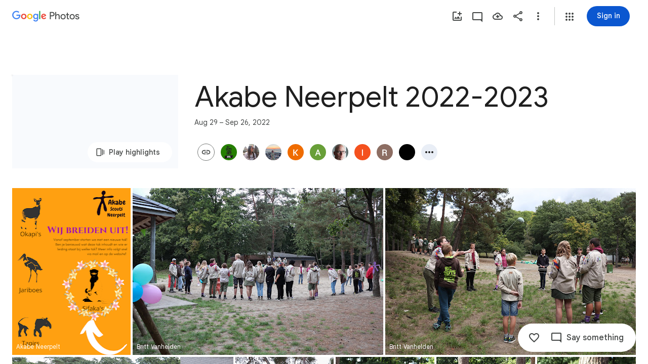

--- FILE ---
content_type: text/javascript; charset=UTF-8
request_url: https://photos.google.com/_/scs/social-static/_/js/k=boq.PhotosUi.en_US.MVNfbDFxk-E.2019.O/ck=boq.PhotosUi.y-Au3PO3hcU.L.B1.O/am=AAAAiDWAGZjNJf5zAQBBxvcdF9A_nhbCDTQZXjB8sxc/d=1/exm=A7fCU,AfoSr,Ahp3ie,B7iQrb,BVgquf,E2VjNc,EAvPLb,EFQ78c,IXJ14b,IZT63,Ihy5De,IoAGb,JNoxi,KUM7Z,KfblCf,Kl6Zic,L1AAkb,LEikZe,Lcfkne,LuJzrb,LvGhrf,MI6k7c,MpJwZc,NwH0H,O1Gjze,O6y8ed,OTA3Ae,OlyvMc,P6sQOc,PrPYRd,QIhFr,RMhBfe,RqjULd,RyvaUb,SdcwHb,SpsfSb,Tzmv8c,UBtLbd,UUJqVe,Uas9Hd,Ulmmrd,V3dDOb,WO9ee,Wp0seb,X07lSd,XVMNvd,XqvODd,YYmHzb,Z15FGf,ZDZcre,ZvHseb,ZwDk9d,_b,_tp,aW3pY,ag510,byfTOb,cVmA2c,e5qFLc,ebZ3mb,fWEBl,gJzDyc,gychg,h1gxcb,hKSk3e,hc6Ubd,hdW3jf,iH3IVc,ig9vTc,j85GYd,kjKdXe,l5KCsc,lXKNFb,lazG7b,lfpdyf,lsjVmc,lwddkf,m9oV,mI3LFb,mSX26d,mdR7q,mzzZzc,n73qwf,nbAYS,oXwu8d,opk1D,p0FwGc,p3hmRc,p9Imqf,pNBFbe,pjICDe,pw70Gc,qTnoBf,rCcCxc,rgKQFc,suMGRe,tAtwtc,w9hDv,wiX7yc,ws9Tlc,xKVq6d,xQtZb,xUdipf,zbML3c,zeQjRb,zr1jrb/excm=_b,_tp,sharedcollection/ed=1/br=1/wt=2/ujg=1/rs=AGLTcCMyuEYo6xoj84PK8gg4EvSFmla9Hw/ee=EVNhjf:pw70Gc;EmZ2Bf:zr1jrb;F2qVr:YClzRc;JsbNhc:Xd8iUd;K5nYTd:ZDZcre;LBgRLc:SdcwHb;Me32dd:MEeYgc;MvK0qf:ACRZh;NJ1rfe:qTnoBf;NPKaK:SdcwHb;NSEoX:lazG7b;O8Cmgf:XOYapd;Pjplud:EEDORb;QGR0gd:Mlhmy;SNUn3:ZwDk9d;ScI3Yc:e7Hzgb;Uvc8o:VDovNc;YIZmRd:A1yn5d;Zk62nb:E1UXVb;a56pNe:JEfCwb;cEt90b:ws9Tlc;dIoSBb:SpsfSb;dowIGb:ebZ3mb;eBAeSb:zbML3c;gty1Xc:suMGRe;iFQyKf:QIhFr;lOO0Vd:OTA3Ae;oGtAuc:sOXFj;pXdRYb:p0FwGc;qQEoOc:KUM7Z;qafBPd:yDVVkb;qddgKe:xQtZb;wR5FRb:rgKQFc;xqZiqf:wmnU7d;yxTchf:KUM7Z;zxnPse:GkRiKb/dti=1/m=FTPxE?wli=PhotosUi.vUzEii3Qq5w.createPhotosEditorPrimaryModuleNoSimd.O%3A%3BPhotosUi.6LEKmzsX-Vs.createPhotosEditorPrimaryModuleSimd.O%3A%3BPhotosUi.VNqMy8g4zEw.skottieWasm.O%3A%3BPhotosUi.qRj-IyYdjYs.twixWasm.O%3A%3B
body_size: 407
content:
"use strict";this.default_PhotosUi=this.default_PhotosUi||{};(function(_){var window=this;
try{
_.MOa=_.x("jtCp3e",[_.Fk,_.Ql]);
_.n("jtCp3e");
var $8e=function(a,b){var c=b.Pa;a=_.Y(new _.X("{VIEWER_GENDER,select,female{Automatically adding photos}male{Automatically adding photos}other{Automatically adding photos}}"),{VIEWER_GENDER:c});let d='<div class="'+_.K("KHDibc")+'">';c=_.Y(new _.X("{VIEWER_GENDER,select,female{New photos of selected faces are being automatically added to this album. Anyone with the link to the album will see photos as they're added. You can turn this off in album options.}male{New photos of selected faces are being automatically added to this album. Anyone with the link to the album will see photos as they're added. You can turn this off in album options.}other{New photos of selected faces are being automatically added to this album. Anyone with the link to the album will see photos as they're added. You can turn this off in album options.}}"),
{VIEWER_GENDER:c});d=d+c+"</div>";return _.O(_.P(),_.cN({title:(0,_.H)(a),content:(0,_.H)(d),buttons:_.O(_.P(),_.hN(b,void 0,void 0,void 0,void 0,void 0,void 0,void 0,"8919",void 0,"8838")),Ka:"51314"},b))};_.a9e=function(a){a=a.nb.xi(a.render());a.show();return a.after()};_.b9e=class extends _.nr{static Ha(){return{Qa:{soy:_.Dr},service:{dialog:_.YM}}}constructor(a){super();this.soy=a.Qa.soy;this.nb=a.service.dialog}render(){return this.soy.qb($8e)}na(){return this.soy.ha($8e)}};_.mr(_.MOa,_.b9e);

_.r();
_.SPa=_.x("FTPxE",[_.Fk,_.$s,_.MOa,_.Ql,_.At,_.Jt]);
_.n("FTPxE");
var Igf=function(a,b){return _.O(_.P(),_.gR(b,void 0,void 0,"p1N6Le","57156; track:impression,click",void 0,"Almost done","Invite family or friends"))},Jgf=class extends _.Q{static Ha(){return{Qa:{soy:_.Dr},model:{album:_.X3},renderer:{eR:_.b9e},service:{dialog:_.YM,login:_.fI,share:_.B1}}}constructor(a){super();this.ha=!1;this.soy=a.Qa.soy;this.Da=a.renderer.eR;this.nb=a.service.dialog;this.na=a.service.login;this.Ea=a.service.share;this.model=a.model.album;this.ua=_.S(_.U().Ia(()=>{if(!this.ha&&
this.model.sU()&&!this.model.Ob()){this.ha=!0;var b=this.soy.qb(Igf);this.wa().append(b);_.qu(this,b).then(c=>{_.FM(c,this.wa().Ab());c.ka(2)})}}).kb())}Fa(a){this.nb.rr()||this.action(a)}action(){_.vl()?(_.FI(187).start(),(this.model.Ob()||!_.Jw(this.model.ac())?_.Ve():_.a9e(this.Da).then()).then(()=>{_.rGe(this.Ea,{Tg:{iE:this.model.Pc(),NW:_.ti(this.model.tc,33),nf:this.model.Ta(),Kc:this.model.Ob(),Vk:this.model.Vk(),fi:this.model.fi(),At:this.model.Rk(),rk:this.model.rk(),bD:_.iGe(_.baf(this.model)),
Ql:this.model.Ov()},Jo:this,cO:this.model.ee(),FD:this.model.vx(),Bp:this.model.Bp(),kG:this.model.Pc()?31:30,Ql:this.model.Ov(),wM:this.model.xp()})})):this.ka()}ka(){var a=_.sr(window).ha();a=a===2||a===3;const b={url:_.ti(this.model.tc,33)};a&&this.model.fi()&&_.ti(this.model.tc,33)&&navigator.share&&navigator.canShare(b)?navigator.share(b):this.na.login()}oa(){this.ua()}};Jgf.prototype.$wa$bTXwyd=function(){return this.oa};Jgf.prototype.$wa$yNOgUd=function(){return this.ka};
Jgf.prototype.$wa$JIbuQc=function(){return this.action};Jgf.prototype.$wa$RgDDte=function(){return this.Fa};_.R(_.SPa,Jgf);
_.r();
}catch(e){_._DumpException(e)}
}).call(this,this.default_PhotosUi);
// Google Inc.
